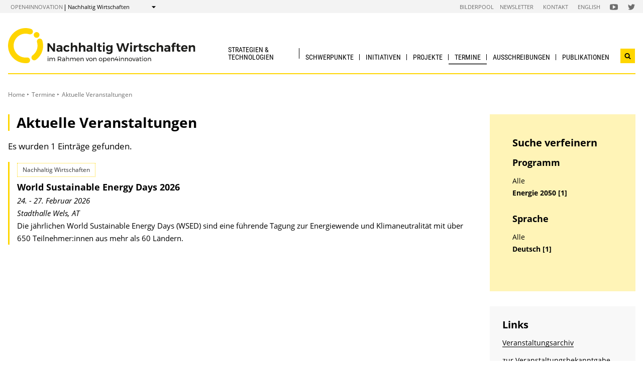

--- FILE ---
content_type: text/html; charset=UTF-8
request_url: https://nachhaltigwirtschaften.at/de/veranstaltungen/index.php?language=de_DE&subsites=Energie+2050
body_size: 6096
content:
                
    
    
                                        
                                                            
                
                                            <!DOCTYPE html>
<html lang="de">
    <head>        <meta charset="UTF-8">
        <title>Veranstaltungen - Nachhaltig Wirtschaften</title>
<meta name="viewport" content="width=device-width, initial-scale=1.0"/>
<meta http-equiv="X-UA-Compatible" content="ie=edge">
<meta name="theme-color" content="#FFD600">
<link rel="shortcut icon" href="/includes/images/favicons/nw.png"><link rel="stylesheet" type="text/css" href="/includes/css/main.css?m=1764143125">
<link rel="stylesheet" type="text/css" href="/includes/css/themes.css?m=1725217980">

<!-- 
    A website by WIENFLUSS information.design.solutions (www.wienfluss.net)
 -->

                                                <link rel="alternate" hreflang="en" href="https:///nachhaltigwirtschaften.at/en/events/"/>
                                                        <link rel="alternate" hreflang="de" href="https:///nachhaltigwirtschaften.at/de/veranstaltungen/"/>
                            <link rel="alternate" hreflang="x-default" href="https:///nachhaltigwirtschaften.at/de/veranstaltungen/">
                                            <meta property="og:title" content="Veranstaltungen" />
        <meta property="og:type" content="website" />
            
                    
            <meta property="og:url" content="https://nachhaltigwirtschaften.at/de/veranstaltungen/" />
                    
            <meta property="og:image" content="https://nachhaltigwirtschaften.at/includes/images/og_images/og-image-nw-de.jpg" />
            </head>

    <!-- Variable class to enable theme -->

    <body class="nw">        <div class="app">
                <header class="header hidden-print">
        <a href="#main" class="skiplink visually-hidden">zum Inhalt</a>

                
                
    
    
    <div class="header__meta">
        <div class="header__meta-container">
            <div class="service-nav__container">
                



<div class="sitecrumb">
    <nav class="sitecrumb-current" aria-label="Standort:">
        <ul>
            <li class="service-nav__navigation-item">
                <a href="//open4innovation.at/de/">open4innovation</a>            </li>

            <li class="service-nav__navigation-item">
                Nachhaltig Wirtschaften            </li>
        </ul>
    </nav>

    <nav class="sitecrumb-proper" aria-label="Wechseln zu:" data-sitecrumb>
        <button class="sitecrumb_toggle" aria-expanded="false" aria-controls="sitecrumb-flyout">
            <span class="visually-hidden">Anzeigen</span>
            <svg class="sitecrumb_toggle-icon">
                <use xlink:href="/includes/images/sprite.svg#ui--arrow-dropdown" />
            </svg>
        </button>
        <ul id="sitecrumb-flyout" class="sitecrumb_possible-path u--display-none">
            <li class="sitecrumb__navigation-item">
                <ul class="sitecrumb_possible-sublist">
                                <li class="sitecrumb_possible-sublist-item">
        <a href="//open4innovation.at/de/themen/digitale-technologien/"  >
            Digitale Technologien        </a>
        <ul class="sitecrumb_possible-sublist-2">            <li class="sitecrumb_possible-sublist-item-2">
                <a  href="//iktderzukunft.at/de/"  >
            IKT der Zukunft        </a>
    </li>
</ul>    </li>
            <li class="sitecrumb_possible-sublist-item">
        <a href="//open4innovation.at/de/themen/energie-und-umwelt/"  >
            Energie und Umwelt        </a>
        <ul class="sitecrumb_possible-sublist-2">            <li class="sitecrumb_possible-sublist-item-2">
                <a  href="//fti-energiewende.at/de/"  >
            Energiewende        </a>
    </li>
            <li class="sitecrumb_possible-sublist-item-2">
                <a  href="/de/iea/"  >
            IEA Forschungskooperation        </a>
    </li>
            <li class="sitecrumb_possible-sublist-item-2">
                <a  href="//klimaneutralestadt.at/de/"  >
            Klimaneutrale Stadt        </a>
    </li>
            <li class="sitecrumb_possible-sublist-item-2">
                <a class="sitecrumb_active-site" href="/de/"  >
            Nachhaltig Wirtschaften        </a>
    </li>
</ul>    </li>
            <li class="sitecrumb_possible-sublist-item">
        <a href="//open4innovation.at/de/themen/industrielle-technologien/"  >
            Industrielle Technologien        </a>
        <ul class="sitecrumb_possible-sublist-2">            <li class="sitecrumb_possible-sublist-item-2">
                <a  href="//produktionderzukunft.at/de/"  >
            Produktion der Zukunft        </a>
    </li>
            <li class="sitecrumb_possible-sublist-item-2">
                <a  href="//fti-ressourcenwende.at/de/"  >
            Ressourcenwende        </a>
    </li>
</ul>    </li>
            <li class="sitecrumb_possible-sublist-item">
        <a href="//open4innovation.at/de/themen/mobilitaet-und-luftfahrt/"  >
            Mobilität und Luftfahrt        </a>
        <ul class="sitecrumb_possible-sublist-2">            <li class="sitecrumb_possible-sublist-item-2">
                <a  href="//fti-mobilitaetswende.at/de/"  >
            Mobilitätswende        </a>
    </li>
            <li class="sitecrumb_possible-sublist-item-2">
                <a  href="//open4aviation.at/de/"  >
            open4aviation        </a>
    </li>
</ul>    </li>
            <li class="sitecrumb_possible-sublist-item">
        <a href="//open4innovation.at/de/themen/weltraum/"  >
            Weltraum        </a>
        <ul class="sitecrumb_possible-sublist-2">            <li class="sitecrumb_possible-sublist-item-2">
                <a  href="//austria-in-space.at/de/"  >
            Austria in Space        </a>
    </li>
</ul>    </li>
                </ul>
            </li>
        </ul>
    </nav>
</div>            </div>
            <span class="header__meta-end-corner">
                                        <a class="header_navigation-link" href="/de/bilderpool/"  >Bilderpool</a>
                            <a class="header_navigation-link" href="/de/newsletter/" lang=en >Newsletter</a>
                            <a class="header_navigation-link" href="/de/kontakt/"  >Kontakt</a>
                            <a class="header_navigation-link" href="/en/" lang=en hreflang=en>English</a>
    
                                        <a class="social-channel" href="https://www.youtube.com/user/NaWiTube" target="_blank" title="Nachhaltig Wirtschaften YouTube Channel"  >
            <span class="visually-hidden">Folgen Sie uns auf Nachhaltig Wirtschaften YouTube Channel</span>
            <svg class="social-channel__icon social-channel__icon--youtube">
                <use xlink:href="/includes/images/sprite.svg#ui--youtube"></use>
            </svg>
        </a>
                            <a class="social-channel" href="https://x.com/NaWi_at" target="_blank" title="Nachhaltig Wirtschaften x-Account"  >
            <span class="visually-hidden">Folgen Sie uns auf Nachhaltig Wirtschaften x-Account</span>
            <svg class="social-channel__icon social-channel__icon--twitter">
                <use xlink:href="/includes/images/sprite.svg#ui--twitter"></use>
            </svg>
        </a>
                </span>
        </div>
    </div>

        <div class="container">
            <div class="header__logo-container">
                <div class="row">
                    <div class="col-md-4">
                        <div class="header__logo-text-container">
                                                            <a href="/de/">
                                                        <img class="header__logo-image" src="/includes/images/logos/NachhaltigWirtschaften_1.svg" alt="Startseite Nachhaltig Wirtschaften">
                                                            </a>
                                                    </div>
                    </div>

                    <div class="header__navbuttoncontainer">
                        <button class="nav_toggle">
                            <span class="nav_hamburger-icon"></span>
                            <span class="visually-hidden">Navigation öffnen</span>
                        </button>
                    </div>

                    <div class="col-sm-8 header__navcontainer">
                        <div class="nav_main-container">
                            




<nav class="nav" data-navigation="true">
    <ul class="nav_list">
        
            
                        
            
    
        <li class="nav_item ">
        <a class="nav_link" href="/de/strategien/"  >
            Strategien &amp; Technologien        </a>

                    <button class="nav_submenu-toggle" aria-controls="12-1-1">
                <span class="visually-hidden" data-show-subnav="Subnavigation anzeigen" data-hide-subnav="Subnavigation ausblenden">Subnavigation anzeigen</span>
                <svg class="nav_toggle-icon">
                    <use xlink:href="/includes/images/sprite.svg#ui--arrow-dropdown"></use>
                </svg>
            </button>
            <ul class="nav_submenu  "
                id="12-1-1">
                            
    <li class="nav_submenu-item">
        <a href="/de/strategien/" class="nav_submenu-link "  >
                        Übersicht        </a>
    </li>
            
    <li class="nav_submenu-item">
        <a href="/de/strategien/nationale-strategien.php" class="nav_submenu-link "  >
                        Nationale Strategien und Gesetze        </a>
    </li>
            
    <li class="nav_submenu-item">
        <a href="/de/strategien/europaeische-strategien.php" class="nav_submenu-link "  >
                        Europäische Strategien und Gesetze        </a>
    </li>
            
    <li class="nav_submenu-item">
        <a href="/de/strategien/internationale-strategien.php" class="nav_submenu-link "  >
                        Internationale Strategien        </a>
    </li>
            
    <li class="nav_submenu-item">
        <a href="/de/strategien/technologien.php" class="nav_submenu-link "  >
                        Technologien        </a>
    </li>
            </ul>
            </li>
    
                        
            
    
        <li class="nav_item ">
        <a class="nav_link" href="/de/schwerpunkte/"  >
            Schwerpunkte        </a>

                    <button class="nav_submenu-toggle" aria-controls="1960-2-1">
                <span class="visually-hidden" data-show-subnav="Subnavigation anzeigen" data-hide-subnav="Subnavigation ausblenden">Subnavigation anzeigen</span>
                <svg class="nav_toggle-icon">
                    <use xlink:href="/includes/images/sprite.svg#ui--arrow-dropdown"></use>
                </svg>
            </button>
            <ul class="nav_submenu  "
                id="1960-2-1">
                            
    <li class="nav_submenu-item">
        <a href="/de/schwerpunkte/" class="nav_submenu-link "  >
                        Übersicht        </a>
    </li>
            
    <li class="nav_submenu-item">
        <a href="//fti-energiewende.at/de/" class="nav_submenu-link "  >
                        Energiewende        </a>
    </li>
            
    <li class="nav_submenu-item">
        <a href="//klimaneutralestadt.at/de/" class="nav_submenu-link "  >
                        Klimaneutrale Stadt        </a>
    </li>
            
    <li class="nav_submenu-item">
        <a href="//fti-ressourcenwende.at/de/" class="nav_submenu-link "  >
                        Kreislaufwirtschaft &amp; Produktionstechnologien        </a>
    </li>
            
    <li class="nav_submenu-item">
        <a href="//fti-mobilitaetswende.at/de/" class="nav_submenu-link "  >
                        Mobilitätswende        </a>
    </li>
            </ul>
            </li>
    
                        
            
    
        <li class="nav_item ">
        <a class="nav_link" href="/de/initiativen/"  >
            Initiativen        </a>

                    <button class="nav_submenu-toggle" aria-controls="1966-3-1">
                <span class="visually-hidden" data-show-subnav="Subnavigation anzeigen" data-hide-subnav="Subnavigation ausblenden">Subnavigation anzeigen</span>
                <svg class="nav_toggle-icon">
                    <use xlink:href="/includes/images/sprite.svg#ui--arrow-dropdown"></use>
                </svg>
            </button>
            <ul class="nav_submenu  "
                id="1966-3-1">
                            
    <li class="nav_submenu-item">
        <a href="/de/initiativen/" class="nav_submenu-link "  >
                        Übersicht        </a>
    </li>
            
    <li class="nav_submenu-item">
        <a href="/de/sdz/artikel/reallabor-initiativen.php" class="nav_submenu-link "  >
                        100 % Reallabore        </a>
    </li>
            
    <li class="nav_submenu-item">
        <a href="//klimaneutralestadt.at/de/initiativen/pionierstaedte/" class="nav_submenu-link "  >
                        Pionierstädte        </a>
    </li>
            
    <li class="nav_submenu-item">
        <a href="//klimaneutralestadt.at/de/initiativen/driving-urban-transitions.php" class="nav_submenu-link "  >
                        Driving Urban Transitions Partnerschaft (DUT)        </a>
    </li>
            
    <li class="nav_submenu-item">
        <a href="/de/initiativen/iea-forschungskooperation.php" class="nav_submenu-link "  >
                        IEA Forschungskooperation        </a>
    </li>
            
    <li class="nav_submenu-item">
        <a href="//klimaneutralestadt.at/de/initiativen/tiks-technologien-innovationen-klimaneutrale-stadt.php" class="nav_submenu-link "  >
                        Technologien und Innovationen für die klimaneutrale Stadt (TIKS)        </a>
    </li>
            
    <li class="nav_submenu-item">
        <a href="/de/ueber-nachhaltig-wirtschaften/mission-innovation.php" class="nav_submenu-link "  >
                        Mission Innovation        </a>
    </li>
            
    <li class="nav_submenu-item">
        <a href="/de/themen/kreislaufwirtschaft/" class="nav_submenu-link "  >
                        Kreislaufwirtschaft        </a>
    </li>
            
    <li class="nav_submenu-item">
        <a href="/de/sdz/" class="nav_submenu-link "  >
                        Stadt der Zukunft        </a>
    </li>
            </ul>
            </li>
    
                        
            
    
        <li class="nav_item ">
        <a class="nav_link" href="/de/projekte/"  >
            Projekte        </a>

                    <button class="nav_submenu-toggle" aria-controls="1954-4-1">
                <span class="visually-hidden" data-show-subnav="Subnavigation anzeigen" data-hide-subnav="Subnavigation ausblenden">Subnavigation anzeigen</span>
                <svg class="nav_toggle-icon">
                    <use xlink:href="/includes/images/sprite.svg#ui--arrow-dropdown"></use>
                </svg>
            </button>
            <ul class="nav_submenu  "
                id="1954-4-1">
                            
    <li class="nav_submenu-item">
        <a href="/de/projekte/" class="nav_submenu-link "  >
                        Projektdatenbank        </a>
    </li>
            
    <li class="nav_submenu-item">
        <a href="/de/ueber-nachhaltig-wirtschaften/open-access-prinzipien.php" class="nav_submenu-link "  >
                        Open Access Prinzipien        </a>
    </li>
            </ul>
            </li>
    
                
    
    
    
    <li class="nav_item ">
        <a class="nav_link nav_link--is-active" href="/de/veranstaltungen/"  >
            Termine        </a>

                    <button class="nav_submenu-toggle" aria-controls="34-5-1">
                <span class="visually-hidden" data-show-subnav="Subnavigation anzeigen" data-hide-subnav="Subnavigation ausblenden">Subnavigation anzeigen</span>
                <svg class="nav_toggle-icon">
                    <use xlink:href="/includes/images/sprite.svg#ui--arrow-dropdown"></use>
                </svg>
            </button>
            <ul class="nav_submenu  nav_submenu--right-aligned"
                id="34-5-1">
                            
    <li class="nav_submenu-item">
        <a href="/de/veranstaltungen/" class="nav_submenu-link nav_submenu-link--active  "  >
                        Aktuelle  Veranstaltungen        </a>
    </li>
            
    <li class="nav_submenu-item">
        <a href="/de/veranstaltungen/archiv.php" class="nav_submenu-link "  >
                        Veranstaltungsarchiv & Tagungsunterlagen        </a>
    </li>
            
    <li class="nav_submenu-item">
        <a href="/de/veranstaltungen/eingabe.php" class="nav_submenu-link "  >
                        Veranstaltungs&shy;bekanntgabe        </a>
    </li>
            </ul>
            </li>
    
                        
            
    
        <li class="nav_item ">
        <a class="nav_link" href="/de/ausschreibungen/"  >
            Ausschreibungen        </a>

                    <button class="nav_submenu-toggle" aria-controls="14-6-1">
                <span class="visually-hidden" data-show-subnav="Subnavigation anzeigen" data-hide-subnav="Subnavigation ausblenden">Subnavigation anzeigen</span>
                <svg class="nav_toggle-icon">
                    <use xlink:href="/includes/images/sprite.svg#ui--arrow-dropdown"></use>
                </svg>
            </button>
            <ul class="nav_submenu  nav_submenu--right-aligned"
                id="14-6-1">
                            
    <li class="nav_submenu-item">
        <a href="/de/ausschreibungen/" class="nav_submenu-link "  >
                        Aktuelle Ausschreibungen        </a>
    </li>
            
    <li class="nav_submenu-item">
        <a href="//fti-ressourcenwende.at/de/foerderungen/foerderdatenbank/" class="nav_submenu-link "  >
                        Förderkompass Kreislaufwirtschaft        </a>
    </li>
            
    <li class="nav_submenu-item">
        <a href="/de/ausschreibungen/fruehere-ausschreibungen.php" class="nav_submenu-link "  >
                        Frühere Ausschreibungen        </a>
    </li>
            
    <li class="nav_submenu-item">
        <a href="//fti-ressourcenwende.at/de/foerderungen/nationale-ausschreibungen/kreislaufwirtschaft-3-as.php" class="nav_submenu-link "  >
                        FTI-Initiative Kreislaufwirtschaft - 3. Ausschreibung        </a>
    </li>
            </ul>
            </li>
    
                        
            
    
        <li class="nav_item nav_item--last">
        <a class="nav_link" href="/de/publikationen/"  >
            Publikationen        </a>

                    <button class="nav_submenu-toggle" aria-controls="26-7-1">
                <span class="visually-hidden" data-show-subnav="Subnavigation anzeigen" data-hide-subnav="Subnavigation ausblenden">Subnavigation anzeigen</span>
                <svg class="nav_toggle-icon">
                    <use xlink:href="/includes/images/sprite.svg#ui--arrow-dropdown"></use>
                </svg>
            </button>
            <ul class="nav_submenu  nav_submenu--right-aligned"
                id="26-7-1">
                            
    <li class="nav_submenu-item">
        <a href="/de/publikationen/projektberichte.php" class="nav_submenu-link "  >
                        Projektberichte        </a>
    </li>
            
    <li class="nav_submenu-item">
        <a href="/de/publikationen/eia/" class="nav_submenu-link " lang=en >
                        energy innovation austria        </a>
    </li>
            
    <li class="nav_submenu-item">
        <a href="/de/publikationen/energieforschungserhebungen.php" class="nav_submenu-link "  >
                        Energieforschungs&shy;erhebungen        </a>
    </li>
            
    <li class="nav_submenu-item">
        <a href="/de/publikationen/markterhebungen.php" class="nav_submenu-link "  >
                        Markterhebung und Energiedaten Österreichs        </a>
    </li>
            
    <li class="nav_submenu-item">
        <a href="/de/iea/publikationen/" class="nav_submenu-link "  >
                        IEA Publikationen        </a>
    </li>
            
    <li class="nav_submenu-item">
        <a href="https://nachhaltigwirtschaften.at/de/strategien/" class="nav_submenu-link "  >
                        Strategien & Technologien        </a>
    </li>
            
    <li class="nav_submenu-item">
        <a href="/de/publikationen/broschueren-leitfaeden-filme.php" class="nav_submenu-link "  >
                        Broschüren & Folder        </a>
    </li>
            
    <li class="nav_submenu-item">
        <a href="/de/publikationen/forschungsforum/" class="nav_submenu-link "  >
                        Forschungsforum (bis 2013)        </a>
    </li>
            
    <li class="nav_submenu-item">
        <a href="/de/multimedia/" class="nav_submenu-link "  >
                        Multimedia        </a>
    </li>
            
    <li class="nav_submenu-item">
        <a href="/de/publikationen/ausbildungsmaterialien.php" class="nav_submenu-link "  >
                        Ausbildungs&shy;materialien        </a>
    </li>
            </ul>
            </li>

        
        <li class="nav_item nav_item--mobile nav_item--search">
            <form data-search-form="mobile" id="searchform-mobile" action="/de/suche/" method="get" class="search js-search">
                <div class="u--flex">
                    <input type="text" name="q" placeholder="Suchbegriff eingeben ..." aria-label="Suchbegriff eingeben ..." class="search__field" />
                                        <button type="submit" class="search__button">
                        <svg class="search__icon">
                            <use xlink:href="/includes/images/sprite.svg#ui--search"></use>
                        </svg>
                        <span class="visually-hidden">Suchen</span>
                    </button>
                </div>
                <div class="search__options">
                <label for="search-select">Suche in: </label>
                                    <select id="search-select" name="sites" class="search__select">
                                                    <option selected value="NW.at">nur auf Nachhaltig Wirtschaften</option>
                                                <option data-search-site="https://open4innovation.at/de/suche/index.php" value="all">auf der gesamten open4innovation-Plattform</option>
                    </select>
                                </div>
            </form>
        </li>

        
                    <li class="nav_item nav_item--mobile">
        <a class="nav_link" href="/de/bilderpool/"  >Bilderpool</a>
    </li>
            <li class="nav_item nav_item--mobile">
        <a class="nav_link" href="/de/newsletter/" lang=en >Newsletter</a>
    </li>
            <li class="nav_item nav_item--mobile">
        <a class="nav_link" href="/de/kontakt/"  >Kontakt</a>
    </li>
            <li class="nav_item nav_item--mobile">
        <a class="nav_link" href="/en/" lang=en hreflang=en>English</a>
    </li>

        
        <li class="nav_item nav_item--mobile">
            <a class="nav_link" href="//open4innovation.at/de/uebersicht-innovationsbereiche.php">Alle weiteren Angebote</a>
        </li>

        
        <li class="nav_item nav_item--mobile nav_item--social">
                        <a class="nav_link nav_link--social social-channel" href="https://www.youtube.com/user/NaWiTube" target="_blank" title="Nachhaltig Wirtschaften YouTube Channel"  >
        <span class="visually-hidden">Folgen Sie uns auf Nachhaltig Wirtschaften YouTube Channel</span>
        <svg class="social-channel__icon">
            <use xlink:href="/includes/images/sprite.svg#ui--youtube"></use>
        </svg>
    </a>
            <a class="nav_link nav_link--social social-channel" href="https://x.com/NaWi_at" target="_blank" title="Nachhaltig Wirtschaften x-Account"  >
        <span class="visually-hidden">Folgen Sie uns auf Nachhaltig Wirtschaften x-Account</span>
        <svg class="social-channel__icon">
            <use xlink:href="/includes/images/sprite.svg#ui--twitter"></use>
        </svg>
    </a>
        </li>
    </ul>
</nav>
                        </div>
                        <div class="search__container">
                            <button type="button" class="brand-btn brand-btn--icon-only" data-a11y-dialog-show="search-widget-dialog">
                                <svg class="brand-btn__icon">
                                    <use xlink:href="/includes/images/sprite.svg#ui--search"></use>
                                </svg>
                                <span class="visually-hidden">Suchwidget öffnen</span>
                            </button>
                        </div>
                        <div class="nav_overlay">

                        </div>
                    </div>


                </div>
            </div>
            <div class="row">
                                   <div class="container container--no-hero">
        </div>
                </div>
        </div>
        <!-- Search Widget Dialog Container -->
        <div
            class="dialog-container"
            data-a11y-dialog="search-widget-dialog"
            aria-hidden="true"
            aria-labelledby="search-dialog-title"
        >
        <div class="dialog-overlay" data-a11y-dialog-hide></div>
        <div class="dialog-content" role="document">
            <button
                data-a11y-dialog-hide
                class="dialog-close"
                aria-label="Suchwidget schließen"
            >
                &times;
            </button>
            <div class="searchwidget__content">
    <h1 id="search-dialog-title">Suche</h1>
    <form id="searchform" data-search-form="desktop" action="/de/suche/" method="get">
        <fieldset class="u--flex u--px-0 u--mx-0">
            <input type="text" name="q" placeholder="Suchbegriff eingeben ..." aria-label="Suchbegriff eingeben ..." class="search__field" />
            <button type="submit" class="brand-btn">
                <svg class="brand-btn__icon">
                    <use xlink:href="/includes/images/sprite.svg#ui--search"></use>
                </svg>
                <span>Suchen</span>
            </button>
        </fieldset>
        <fieldset class="u--px-0 u--mx-0">
            <legend>Suchbereich</legend>
                                                <div class="u--py-0-25 searchwidget__option">
                        <input type="radio" id="select_site" name="sites" value="NW.at" checked>
                        <label for="select_site">nur auf Nachhaltig Wirtschaften</label>
                    </div>
                                <div class="u--py-0-25 searchwidget__option">
                    <input data-search-site="https://open4innovation.at/de/suche/index.php" type="radio" id="select_main" name="sites" value="all">
                    <label for="select_main">auf der gesamten open4innovation-Plattform</label>
                </div>
                    </fieldset>
    </form>
</div>
        </div>
    </div>
    </header>
            
                            <main class="main" id="main">
                    <div class="container">
                                                                                                        
    
        
    
    
    
    
    

    
    
    <nav class="breadcrumbs" aria-label="Sie befinden sich hier:">
        <ul class="breadcrumb">
                                                                                        <li class="breadcrumb__item"><a href="/de/"  >Home</a></li>
                                                            <li class="breadcrumb__item"><a href="/de/veranstaltungen/"  >Termine</a></li>
                                <li class="breadcrumb__item"><span>Aktuelle  Veranstaltungen</span></li>
                                                        </ul>
    </nav>
                                                <div class="row">
                            <div class="col-sm-12 col-lg-8 col-xl-9">                                <article class="article">                                    
                                
    
                                
                                                                                                                                                                                                                                                                                                                
                                                                                                                            
                                                                                                                                                                                                                                                                                                                                                                                                                                                                                                                                                                                                                                                    
                                                                                                                            
                                                                                                                                                                                                                                                                                                                                                                                                                                                                                                    
                                                                                        
                                                                                                                                                                                                                                                                                                                                                                                                                                                                                                                                                                                                                
                                                                                        
                                                                                                                                                                                                                                                                                                                                                                                                                                                                                                                                                                                                                                                                                                                                                                                                                                                                                                                                                                                        
                                                                                                                                                                                                                                        
                                                                                                                                                                                                                                                                                                                                                                                                                                                                                                                                                                                                                
                                                                                                                                                                                                                                                                            
                                                                                                                                                                                                    
                                                                                                                                                                
                                                    
                                                                                                                                                                                                                                                                                                                                                                                                                                                                
                                                                                                                                                                                                                                                                                                                                                                                                                            
                                                                                                                                                                                                                                                                                                                                                                                                                                                                                                                                                                                                                                                                                                                            
                                                                                                                                                                                                                                                                                                                                                                                                                                                                                                    
                                                                                                                                                                                                                                                                                                                                                                                                                            
                                                                                                                                                                
                                                                                                                                                                                                                                        
                                                                                                                                                                                                                                        
                                                                                                                                                                                                                                                                                                                                                                                                                                                                                                                                                                                                                                                                                                                            
                                                                                                                                                                                                                                                                                                                                                                                                                                                                                                                                        
                                                                                        
                                                                                                                                                                                                                                        
                                                                                        
                                                                                                                                                                                                                                                                                                                                                                                                                                                                                                                                                                                                                                                                                
                                <h1 class="page-headline">
            Aktuelle Veranstaltungen        </h1>
                    <p>Es wurden 1 Einträge gefunden.</p>
    
    
            <div class="searchresult" >
                    
                                            <div class='searchresult__category'>Nachhaltig Wirtschaften</div>
                    
                    <h3 class="searchresult__header">
                        <a href="/de/veranstaltungen/2026/20260227-world-sustainable-energy-days-2026.php"  >
                            World Sustainable Energy Days 2026                        </a>
                    </h3>
<p class="searchresult__content" ><i>24. - 27. Februar 2026<br>Stadthalle Wels, AT</i></p><p class="searchresult__content" >Die jährlichen World Sustainable Energy Days (WSED) sind eine führende Tagung zur Energiewende und Klimaneutralität mit über 650 Teilnehmer:innen aus mehr als 60 Ländern.</p>            </div>
    <!-- PAGINATION -->
    <nav class="pagination no-print" aria-label="Ergebnisseiten">
        <ul class="pagination__list">
        </ul>
    </nav>
    <!-- PAGINATION -->
                                </article>                                                            </div>                                        <div class="col-12 col-md-6 col-lg-4 col-xl-3">
            <aside class="aside hidden-print">
        
                
                

                
                
                
                                        
    
                            <div class="aside_block aside_block--background-brand aside-searchresult">
                            <div id="filter" class="filter fab-toggle-content">
                                <h2 class="filter__header">Suche verfeinern</h2>
<h3 class="filter__header">Programm</h3><ul class="filter__categories"><li class="filter__entry"><a href="/de/veranstaltungen/index.php?language=de_DE">Alle</a></li><li class="filter__entry filter__entry--active"><a class="active" href="/de/veranstaltungen/index.php?language=de_DE&subsites=Energie+2050">Energie 2050 [1]</a></li></ul><h3 class="filter__header">Sprache</h3><ul class="filter__categories"><li class="filter__entry"><a href="/de/veranstaltungen/index.php?subsites=Energie+2050">Alle</a></li><li class="filter__entry filter__entry--active"><a class="active" href="/de/veranstaltungen/index.php?language=de_DE&subsites=Energie+2050">Deutsch [1]</a></li></ul>                </div>
            </div>
                
                
                
                
                
                
                
                
                
                
                                                
                        <div class="aside_block aside_block--background-grey">
            <div class="aside-contact">
                <h2 class="aside_title">Links</h2>
                <ul class="contextlinks_list">
                    <li class="contextlinks_item"><a href="/de/veranstaltungen/archiv.php">Veranstaltungsarchiv</a></li>
                                                                                                                <li class="contextlinks_item"><a href="/de/veranstaltungen/eingabe.php">zur Veranstaltungs&shy;bekanntgabe</a></li>                </ul>
            </div>
        </div>
                            
                
                
                
                
                
                
                
                
                
                

                
                                                                            <div class="aside-language aside_block">
                                            <a class="aside-language_link" href="/en/events/" lang="en" hreflang="en">
                            <svg class="aside-language_icon">
                                <use xlink:href="/includes/images/sprite.svg#ui--language"></use>
                            </svg>
                            This content in English                        </a>
                                    </div>
                                        
                    </aside>
        </div>
                                    
                        </div>
                    </div>
                </main>
                                
        
        

    
    


    
        


    
    
        


    
    <footer class="footer">
        <div class="footer__main">
            <div class="container">
                <div class="row">
                    <div class="col-lg-5 footer__brand-meta-col">

                        <strong class="footer__brand-headline">
                            Nachhaltig Wirtschaften                        </strong>

                        <p class="footer__brand-teaser">
                            Im Rahmen von                                                             <a href="//open4innovation.at/de/">open4innovation</a>
                                                    </p>

                        <div class="row">
                            <a href="https://www.bmimi.gv.at" class="col-xs-6 col-sm-5 col-md-4 col-lg-5 footer__brand-logo-col">
                                <img src="/includes/logos/bmimi/de/bmimi-logo-srgb.svg"
                                    alt="BMIMI Logo"
                                    class="footer__logo footer__logo--bmvit fluid-image" />
                            </a>
                            <a href="https://www.ffg.at" class="col-xs-3 col-sm-3 col-md-2 col-lg-3 footer__brand-logo-col">
                                <img src="/includes/images/logos/ffg-logo.svg?m=1629211277" height="200" width="498" alt="FFG Logo" class="footer__logo footer__logo--ffg fluid-image">                            </a>
                                                    </div>
                    </div>
                                    <div class="col-sm-6 col-md-4 col-lg-3 col-md-offset-1">
            <h5 class="footer__col-headline">Initiativen</h5>
            <ul class="footer__linklist">                        <li><a href="https://www.eranet-smartenergysystems.eu/" lang=en >ERA-Net Smart Energy Systems</a></li>
                            <li><a href="/de/hdz/"  >Haus der Zukunft</a></li>
                            <li><a href="/de/iea/"  >IEA Forschungskooperation</a></li>
                            <li><a href="https://jpi-urbaneurope.eu/" lang=en >JPI Urban Europe</a></li>
                            <li><a href="/de/sdz/"  >Stadt der Zukunft</a></li>
    </ul>
        </div>
                    <div class="col-sm-6 col-md-4 col-lg-3 ">
            <h5 class="footer__col-headline">Ressourcen</h5>
            <ul class="footer__linklist">                        <li><a href="https://infothek.bmimi.gv.at/"  >BMIMI-Infothek</a></li>
                            <li><a href="/de/bilderpool/"  >Bilderpool</a></li>
                            <li><a href="/de/newsletter/" lang=en >Newsletter</a></li>
                            <li><a href="//open4innovation.at/de/logos/"  >Logos</a></li>
                            <li><a href="https://foerderkompass.at/"  >Förderkompass</a></li>
    </ul>
        </div>
                    </div>
            </div>
        </div>

        <div class="footer__meta">
                                    <a href="/de/impressum/"  >Impressum</a>
                            <a href="//open4innovation.at/de/datenschutz.php"  >Datenschutz</a>
                            <a href="//open4innovation.at/de/nutzungsbedingungen.php"  >Nutzungsbedingungen</a>
                            <a href="//open4innovation.at/de/barrierefrei.php"  >Barrierefreiheit</a>
                            <a href="/de/sitemap/" lang=en >Sitemap</a>
            </div>
    </footer>
        </div>

                    <script src="/includes/js/main.js?m=1758706553"></script>

            
                            <script src="/includes/js/ckeditor/ckeditor.js?m=1554382610"></script>
                <script src="/includes/js/ckeditor-wrapper.js?m=1558026416"></script>
                        
            
                                            </body>
</html>